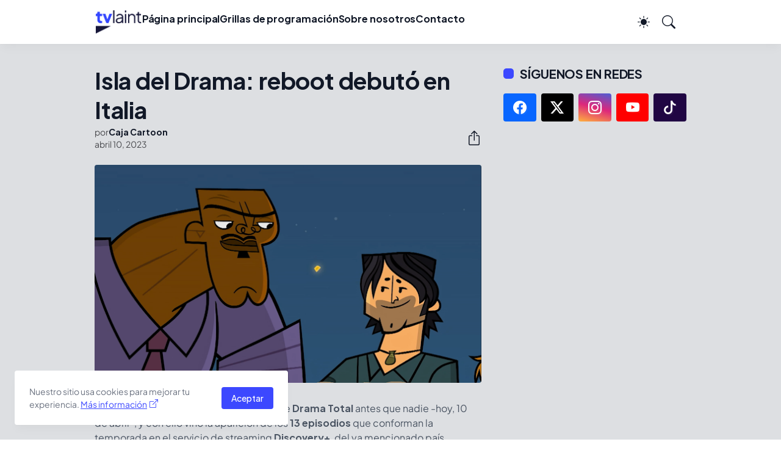

--- FILE ---
content_type: text/html; charset=utf-8
request_url: https://www.google.com/recaptcha/api2/aframe
body_size: 267
content:
<!DOCTYPE HTML><html><head><meta http-equiv="content-type" content="text/html; charset=UTF-8"></head><body><script nonce="RbSA0sHTWqD-ruggdn-NXQ">/** Anti-fraud and anti-abuse applications only. See google.com/recaptcha */ try{var clients={'sodar':'https://pagead2.googlesyndication.com/pagead/sodar?'};window.addEventListener("message",function(a){try{if(a.source===window.parent){var b=JSON.parse(a.data);var c=clients[b['id']];if(c){var d=document.createElement('img');d.src=c+b['params']+'&rc='+(localStorage.getItem("rc::a")?sessionStorage.getItem("rc::b"):"");window.document.body.appendChild(d);sessionStorage.setItem("rc::e",parseInt(sessionStorage.getItem("rc::e")||0)+1);localStorage.setItem("rc::h",'1768574351919');}}}catch(b){}});window.parent.postMessage("_grecaptcha_ready", "*");}catch(b){}</script></body></html>